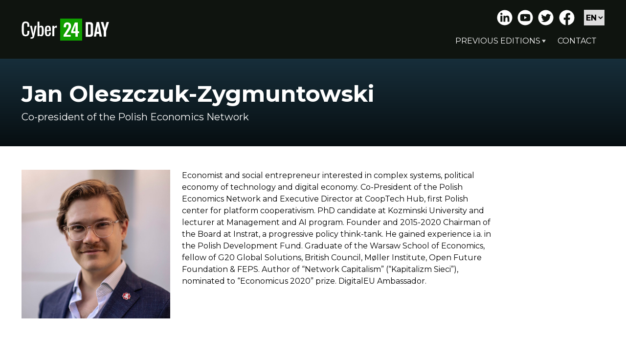

--- FILE ---
content_type: text/html; charset=UTF-8
request_url: https://cyber24day.com/osoby/jan-j-zygmuntowski/
body_size: 18267
content:
<!DOCTYPE html>
<html lang="en-GB">

<head>
	<meta charset="UTF-8">
	<meta name="viewport" content="width=device-width, initial-scale=1.0">

	<link href="https://unpkg.com/@pqina/flip/dist/flip.min.css" rel="stylesheet">
	<script src="https://unpkg.com/@pqina/flip/dist/flip.min.js"></script>

	<meta name="generator" content="clu. Web Generator" />
<script src="https://cyber24day.pl/wp-admin/admin-ajax.php?action=pll_xdata_check&#038;redirect=https%3A%2F%2Fcyber24day.com%2Fosoby%2Fjan-j-zygmuntowski%2F&#038;nonce=d943f390c0" async></script><meta name='robots' content='index, follow, max-image-preview:large, max-snippet:-1, max-video-preview:-1' />
	<style>img:is([sizes="auto" i], [sizes^="auto," i]) { contain-intrinsic-size: 3000px 1500px }</style>
	<link rel="alternate" href="https://cyber24day.pl/osoby/jan-j-zygmuntowski/" hreflang="pl" />
<link rel="alternate" href="https://cyber24day.com/osoby/jan-j-zygmuntowski/" hreflang="en" />

	<!-- This site is optimized with the Yoast SEO plugin v26.3 - https://yoast.com/wordpress/plugins/seo/ -->
	<title>Jan Oleszczuk-Zygmuntowski - Cyber24 Day</title>
	<link rel="canonical" href="https://cyber24day.com/osoby/jan-j-zygmuntowski/" />
	<meta property="og:locale" content="en_GB" />
	<meta property="og:locale:alternate" content="pl_PL" />
	<meta property="og:type" content="article" />
	<meta property="og:title" content="Jan Oleszczuk-Zygmuntowski - Cyber24 Day" />
	<meta property="og:url" content="https://cyber24day.com/osoby/jan-j-zygmuntowski/" />
	<meta property="og:site_name" content="Cyber24 Day" />
	<meta property="article:publisher" content="https://www.facebook.com/CyberDefence24" />
	<meta property="article:modified_time" content="2023-08-22T11:19:20+00:00" />
	<meta property="og:image" content="https://cyber24day.com/wp-content/uploads/2025/07/Cyber24-DAY-1200-x-630.png" />
	<meta property="og:image:width" content="1200" />
	<meta property="og:image:height" content="630" />
	<meta property="og:image:type" content="image/png" />
	<meta name="twitter:card" content="summary_large_image" />
	<meta name="twitter:site" content="@CyberDefence24" />
	<script type="application/ld+json" class="yoast-schema-graph">{"@context":"https://schema.org","@graph":[{"@type":"WebPage","@id":"https://cyber24day.com/osoby/jan-j-zygmuntowski/","url":"https://cyber24day.com/osoby/jan-j-zygmuntowski/","name":"Jan Oleszczuk-Zygmuntowski - Cyber24 Day","isPartOf":{"@id":"https://cyber24day.com/#website"},"datePublished":"2022-08-29T09:07:06+00:00","dateModified":"2023-08-22T11:19:20+00:00","breadcrumb":{"@id":"https://cyber24day.com/osoby/jan-j-zygmuntowski/#breadcrumb"},"inLanguage":"en-GB","potentialAction":[{"@type":"ReadAction","target":["https://cyber24day.com/osoby/jan-j-zygmuntowski/"]}]},{"@type":"BreadcrumbList","@id":"https://cyber24day.com/osoby/jan-j-zygmuntowski/#breadcrumb","itemListElement":[{"@type":"ListItem","position":1,"name":"Strona główna","item":"https://cyber24day.com/"},{"@type":"ListItem","position":2,"name":"Jan Oleszczuk-Zygmuntowski"}]},{"@type":"WebSite","@id":"https://cyber24day.com/#website","url":"https://cyber24day.com/","name":"Cyber24 Day","description":"","publisher":{"@id":"https://cyber24day.com/#organization"},"potentialAction":[{"@type":"SearchAction","target":{"@type":"EntryPoint","urlTemplate":"https://cyber24day.com/?s={search_term_string}"},"query-input":{"@type":"PropertyValueSpecification","valueRequired":true,"valueName":"search_term_string"}}],"inLanguage":"en-GB"},{"@type":"Organization","@id":"https://cyber24day.com/#organization","name":"Cyber24 Day","url":"https://cyber24day.com/","logo":{"@type":"ImageObject","inLanguage":"en-GB","@id":"https://cyber24day.com/#/schema/logo/image/","url":"https://cyber24day.pl/wp-content/uploads/2024/07/Cyber24Day-nowe-01-1024x264-1.jpg","contentUrl":"https://cyber24day.pl/wp-content/uploads/2024/07/Cyber24Day-nowe-01-1024x264-1.jpg","width":1024,"height":264,"caption":"Cyber24 Day"},"image":{"@id":"https://cyber24day.com/#/schema/logo/image/"},"sameAs":["https://www.facebook.com/CyberDefence24","https://x.com/CyberDefence24","https://www.youtube.com/channel/UCuplbqzQAj5HP0Hab5e4vsA","https://www.linkedin.com/company/cyberdefence24-pl/"]}]}</script>
	<!-- / Yoast SEO plugin. -->


<link rel='dns-prefetch' href='//cdn.jsdelivr.net' />
<link rel='stylesheet' id='wp-block-library-css' href='https://cyber24day.com/wp-includes/css/dist/block-library/style.min.css?ver=6.8.3' media='all' />
<style id='wp-block-library-theme-inline-css'>
.wp-block-audio :where(figcaption){color:#555;font-size:13px;text-align:center}.is-dark-theme .wp-block-audio :where(figcaption){color:#ffffffa6}.wp-block-audio{margin:0 0 1em}.wp-block-code{border:1px solid #ccc;border-radius:4px;font-family:Menlo,Consolas,monaco,monospace;padding:.8em 1em}.wp-block-embed :where(figcaption){color:#555;font-size:13px;text-align:center}.is-dark-theme .wp-block-embed :where(figcaption){color:#ffffffa6}.wp-block-embed{margin:0 0 1em}.blocks-gallery-caption{color:#555;font-size:13px;text-align:center}.is-dark-theme .blocks-gallery-caption{color:#ffffffa6}:root :where(.wp-block-image figcaption){color:#555;font-size:13px;text-align:center}.is-dark-theme :root :where(.wp-block-image figcaption){color:#ffffffa6}.wp-block-image{margin:0 0 1em}.wp-block-pullquote{border-bottom:4px solid;border-top:4px solid;color:currentColor;margin-bottom:1.75em}.wp-block-pullquote cite,.wp-block-pullquote footer,.wp-block-pullquote__citation{color:currentColor;font-size:.8125em;font-style:normal;text-transform:uppercase}.wp-block-quote{border-left:.25em solid;margin:0 0 1.75em;padding-left:1em}.wp-block-quote cite,.wp-block-quote footer{color:currentColor;font-size:.8125em;font-style:normal;position:relative}.wp-block-quote:where(.has-text-align-right){border-left:none;border-right:.25em solid;padding-left:0;padding-right:1em}.wp-block-quote:where(.has-text-align-center){border:none;padding-left:0}.wp-block-quote.is-large,.wp-block-quote.is-style-large,.wp-block-quote:where(.is-style-plain){border:none}.wp-block-search .wp-block-search__label{font-weight:700}.wp-block-search__button{border:1px solid #ccc;padding:.375em .625em}:where(.wp-block-group.has-background){padding:1.25em 2.375em}.wp-block-separator.has-css-opacity{opacity:.4}.wp-block-separator{border:none;border-bottom:2px solid;margin-left:auto;margin-right:auto}.wp-block-separator.has-alpha-channel-opacity{opacity:1}.wp-block-separator:not(.is-style-wide):not(.is-style-dots){width:100px}.wp-block-separator.has-background:not(.is-style-dots){border-bottom:none;height:1px}.wp-block-separator.has-background:not(.is-style-wide):not(.is-style-dots){height:2px}.wp-block-table{margin:0 0 1em}.wp-block-table td,.wp-block-table th{word-break:normal}.wp-block-table :where(figcaption){color:#555;font-size:13px;text-align:center}.is-dark-theme .wp-block-table :where(figcaption){color:#ffffffa6}.wp-block-video :where(figcaption){color:#555;font-size:13px;text-align:center}.is-dark-theme .wp-block-video :where(figcaption){color:#ffffffa6}.wp-block-video{margin:0 0 1em}:root :where(.wp-block-template-part.has-background){margin-bottom:0;margin-top:0;padding:1.25em 2.375em}
</style>
<style id='classic-theme-styles-inline-css'>
/*! This file is auto-generated */
.wp-block-button__link{color:#fff;background-color:#32373c;border-radius:9999px;box-shadow:none;text-decoration:none;padding:calc(.667em + 2px) calc(1.333em + 2px);font-size:1.125em}.wp-block-file__button{background:#32373c;color:#fff;text-decoration:none}
</style>
<link rel='stylesheet' id='clu-styles-css' href='https://cyber24day.com/wp-content/themes/clu/style.css?ver=1.0.16' media='all' />
<script src="https://cyber24day.com/wp-includes/js/jquery/jquery.min.js?ver=3.7.1" id="jquery-core-js"></script>
<script src="//cdn.jsdelivr.net/npm/slick-carousel@1.8.1/slick/slick.min.js?ver=1.0.16" id="slick-js"></script>
<link rel="https://api.w.org/" href="https://cyber24day.com/wp-json/" /><link rel="alternate" title="JSON" type="application/json" href="https://cyber24day.com/wp-json/wp/v2/speakers/572" /><link rel="alternate" title="oEmbed (JSON)" type="application/json+oembed" href="https://cyber24day.com/wp-json/oembed/1.0/embed?url=https%3A%2F%2Fcyber24day.com%2Fosoby%2Fjan-j-zygmuntowski%2F&#038;lang=en" />
<link rel="alternate" title="oEmbed (XML)" type="text/xml+oembed" href="https://cyber24day.com/wp-json/oembed/1.0/embed?url=https%3A%2F%2Fcyber24day.com%2Fosoby%2Fjan-j-zygmuntowski%2F&#038;format=xml&#038;lang=en" />
<noscript><style>.perfmatters-lazy[data-src]{display:none !important;}</style></noscript>	<link rel="preconnect" href="https://fonts.googleapis.com">
	<link rel="preconnect" href="https://fonts.gstatic.com" crossorigin>
	<link href="https://fonts.googleapis.com/css2?family=Montserrat:wght@400;700&display=swap" rel="stylesheet">
	<script type="text/javascript" src="https://cyber24day.com/wp-content/themes/clu/assets/js/slick.min.js"></script>
	<link rel="apple-touch-icon" sizes="180x180" href="/apple-touch-icon.png">
	<link rel="icon" type="image/png" sizes="32x32" href="/favicon-32x32.png">
	<link rel="icon" type="image/png" sizes="16x16" href="/favicon-16x16.png">
	<link rel="mask-icon" href="/safari-pinned-tab.svg" color="#109f00">
	<meta name="msapplication-TileColor" content="#00a300">
	<meta name="theme-color" content="#ffffff">
</head>

<body class="wp-singular speakers-template-default single single-speakers postid-572 wp-theme-clu">
	<!-- Google Tag Manager (noscript) -->
	<noscript><iframe src="https://www.googletagmanager.com/ns.html?id=GTM-NH45WL2" height="0" width="0" style="display:none;visibility:hidden"></iframe></noscript>
	<!-- End Google Tag Manager (noscript) -->
		<header id="site-header">

		<div class="header-bar">
			<div class="cnt">
				<div class="row h-100 align-items-center">
					<div class="col col-md-2 col-a">
						<a href="https://cyber24day.com" id="site-logo" title="Cyber24 Day" class="logo d-inline-block bg-contain">Cyber24 Day</a>
					</div>
					<div class="menu-container col col-md-10 col-b">
						<div class="header-tools">
															<div class="socials">
									<a href="https://www.linkedin.com/company/cyberdefence24-pl/" class="icon icon-li" target="_blank">LinkedIn</a>
									<a href="https://www.youtube.com/channel/UCuplbqzQAj5HP0Hab5e4vsA" class="icon icon-yt" target="_blank">Youtube</a>
									<a href="https://twitter.com/CyberDefence24" class="icon icon-tt" target="_blank">Twitter</a>
									<a href="https://www.facebook.com/CyberDefence24" class="icon icon-fb" target="_blank">Facebook</a>
								</div>
														<select name="lang_choice_1" id="lang_choice_1" class="pll-switcher-select">
	<option value="https://cyber24day.pl/osoby/jan-j-zygmuntowski/" lang="pl-PL" data-lang="{&quot;id&quot;:0,&quot;name&quot;:&quot;pl&quot;,&quot;slug&quot;:&quot;pl&quot;,&quot;dir&quot;:0}">pl</option>
	<option value="https://cyber24day.com/osoby/jan-j-zygmuntowski/" lang="en-GB" selected='selected' data-lang="{&quot;id&quot;:0,&quot;name&quot;:&quot;en&quot;,&quot;slug&quot;:&quot;en&quot;,&quot;dir&quot;:0}">en</option>

</select>
<script>
					document.getElementById( "lang_choice_1" ).addEventListener( "change", function ( event ) { location.href = event.currentTarget.value; } )
				</script>						</div>
						<nav id="main-nav">
							<div class="menu-primary-en-container"><ul id="primary" class="menu"><li id="menu-item-5489" class="menu-item menu-item-type-custom menu-item-object-custom menu-item-has-children menu-item-5489"><a href="#">Previous editions</a>
<ul class="sub-menu">
	<li id="menu-item-16534" class="menu-item menu-item-type-custom menu-item-object-custom menu-item-has-children menu-item-16534"><a href="#">6th edition</a>
	<ul class="sub-menu">
		<li id="menu-item-16537" class="menu-item menu-item-type-post_type menu-item-object-page menu-item-16537"><a href="https://cyber24day.com/6h-edition/agenda/">Agenda</a></li>
		<li id="menu-item-16536" class="menu-item menu-item-type-post_type menu-item-object-page menu-item-16536"><a href="https://cyber24day.com/6h-edition/panelists/">Panelists</a></li>
		<li id="menu-item-16535" class="menu-item menu-item-type-post_type menu-item-object-page menu-item-16535"><a href="https://cyber24day.com/6h-edition/partners/">Partners</a></li>
	</ul>
</li>
	<li id="menu-item-9020" class="menu-item menu-item-type-custom menu-item-object-custom menu-item-has-children menu-item-9020"><a href="#">5th edition</a>
	<ul class="sub-menu">
		<li id="menu-item-9022" class="menu-item menu-item-type-post_type menu-item-object-page menu-item-9022"><a href="https://cyber24day.com/5h-edition/agenda/">Agenda</a></li>
		<li id="menu-item-9021" class="menu-item menu-item-type-post_type menu-item-object-page menu-item-9021"><a href="https://cyber24day.com/5h-edition/panelists/">Panelists</a></li>
		<li id="menu-item-9023" class="menu-item menu-item-type-post_type menu-item-object-page menu-item-9023"><a href="https://cyber24day.com/5h-edition/partners/">Partners</a></li>
	</ul>
</li>
	<li id="menu-item-5490" class="menu-item menu-item-type-custom menu-item-object-custom menu-item-5490"><a href="#">4th edition</a></li>
	<li id="menu-item-5493" class="menu-item menu-item-type-post_type menu-item-object-page menu-item-5493"><a href="https://cyber24day.com/3rd-edition/">3rd edition</a></li>
	<li id="menu-item-5491" class="menu-item menu-item-type-post_type menu-item-object-page menu-item-5491"><a href="https://cyber24day.com/2nd-edition/">2nd edition</a></li>
</ul>
</li>
<li id="menu-item-253" class="menu-item menu-item-type-post_type menu-item-object-page menu-item-253"><a href="https://cyber24day.com/contact/">Contact</a></li>
</ul></div>						</nav>
					</div>
					<div class="hamburger-menu"><span></span><span></span><span></span></div>
					<script>
						(function($) {
							$('.hamburger-menu').click(function() {
								$('body').toggleClass('menu-open');
							});
						})(jQuery);

						document.addEventListener("DOMContentLoaded", function() {
							var links = document.querySelectorAll('a[href="#"]');
							links.forEach(function(link) {
								link.removeAttribute('href');
							});
							const menuItems = document.querySelectorAll('#primary .menu-item-has-children > a');
							menuItems.forEach(item => {
								const subMenuOpener = document.createElement('button');
								subMenuOpener.classList.add('sub-menu-opener');
								item.parentElement.insertBefore(subMenuOpener, item);

								subMenuOpener.addEventListener('click', function() {
									this.parentElement.classList.toggle('active');
								});
							});

						});
					</script>
				</div>
			</div>
		</div>

	</header>
	<main id="site-main">
    <section class="speaker-bio" itemscope itemtype="https://schema.org/Person">

      <header class="top-bar bg-type-1">
        <div class="cnt">
          <h1 itemprop="name">Jan Oleszczuk-Zygmuntowski</h1>
          <h2 class="h5 mw-content" itemprop="jobTitle">Co-president of the Polish Economics Network</h2>
        </div>
      </header>

      <article class="cnt">
        <div class="mw-content">
          <div class="row">

            <div class="col-sm-8 order-2" itemprop="description">
              <p>Economist and social entrepreneur interested in complex systems, political economy of technology and digital economy. Co-President of the Polish Economics Network and Executive Director at CoopTech Hub, first Polish center for platform cooperativism. PhD candidate at Kozminski University and lecturer at Management and AI program. Founder and 2015-2020 Chairman of the Board at Instrat, a progressive policy think-tank. He gained experience i.a. in the Polish Development Fund. Graduate of the Warsaw School of Economics, fellow of G20 Global Solutions, British Council, Møller Institute, Open Future Foundation & FEPS. Author of “Network Capitalism” (“Kapitalizm Sieci”), nominated to “Economicus 2020” prize. DigitalEU Ambassador.</p>
            </div>

            <div class="col-sm-4 order-1">
              <div class="speaker-image speaker-image-type_image mb-4">
                <img width="1024" height="1024" src="https://cyber24day.com/wp-content/uploads/2022/08/Jan-Oleszczuk-Zygmuntowski-1024x1024.jpg" class="attachment-large size-large" alt="" itemprop="image" decoding="async" fetchpriority="high" srcset="https://cyber24day.com/wp-content/uploads/2022/08/Jan-Oleszczuk-Zygmuntowski-1024x1024.jpg 1024w, https://cyber24day.com/wp-content/uploads/2022/08/Jan-Oleszczuk-Zygmuntowski-300x300.jpg 300w, https://cyber24day.com/wp-content/uploads/2022/08/Jan-Oleszczuk-Zygmuntowski-150x150.jpg 150w, https://cyber24day.com/wp-content/uploads/2022/08/Jan-Oleszczuk-Zygmuntowski-768x768.jpg 768w, https://cyber24day.com/wp-content/uploads/2022/08/Jan-Oleszczuk-Zygmuntowski-1536x1536.jpg 1536w, https://cyber24day.com/wp-content/uploads/2022/08/Jan-Oleszczuk-Zygmuntowski-2048x2048.jpg 2048w" sizes="(max-width: 1024px) 100vw, 1024px" />              </div>
            </div>

          </div>

                      <section id="speaker-events">

                                                <h2 class="mt-5">4th edition</h2>
                                <a href="https://cyber24day.com/wydarzenia/the-role-of-regulation-in-the-digital-economy-is-this-the-only-way-to-keep-users-from-becoming-a-commodity/" class="speaker-event d-block rounded-10 p-4 p-md-5 mb-4 mb-md-5  bg-grey">

                  <div class="font-smaller mb-2">10 October 2023</span> / <span>14:45 - 15:45</span> / <span>Scene - Syrena-Wawel</div>
                  <h1 class="h3 mb-0">The Role of Regulation in the Digital Economy. Is This the Only Way to Keep Users from Becoming a Commodity?</h1>

                </a>
              
            </section>
          
      </article>

    </section>





	</main>
	<footer id="site-footer">
		<div class="cnt">
			<div class="row">
				<div class="col-lg-2 order-lg-1 py-4">
					<nav id="secondary-nav">
						<div class="menu-footer-en-container"><ul id="footer" class="menu"><li id="menu-item-390" class="menu-item menu-item-type-post_type menu-item-object-page menu-item-home menu-item-390"><a href="https://cyber24day.com/">Home</a></li>
<li id="menu-item-389" class="menu-item menu-item-type-post_type menu-item-object-page menu-item-389"><a href="https://cyber24day.com/contact/">Contact</a></li>
</ul></div>					</nav>
				</div>
				<div class="col-lg-5 order-lg-2 py-4">
					<ul class="footer-links">
						<li><a href="https://cyber24day.com/cyber24-day-conference-regulations/">„Cyber24 Day” Conference Regulations</a></li>
						<li><a href="https://cyber24day.com/privacy-policy/">Privacy policy</a></li>
						<li><a href="https://cyber24day.com/information-on-personal-data-processing/">Information on personal data processing</a></li>
					</ul>
				</div>
			</div>

			<div class="py-4 clu-signature">Handcrafted by <a href="https://clu.pl" title="Strony internetowe" target="_blank">clu.</a></div>

		</div>
	</footer>
	<script>
		! function(e, t) {
			"object" == typeof exports && "object" == typeof module ? module.exports = t() : "function" == typeof define && define.amd ? define([], t) : "object" == typeof exports ? exports.AOS = t() : e.AOS = t()
		}(this, function() {
			return function(e) {
				function t(o) {
					if (n[o]) return n[o].exports;
					var i = n[o] = {
						exports: {},
						id: o,
						loaded: !1
					};
					return e[o].call(i.exports, i, i.exports, t), i.loaded = !0, i.exports
				}
				var n = {};
				return t.m = e, t.c = n, t.p = "dist/", t(0)
			}([function(e, t, n) {
				"use strict";

				function o(e) {
					return e && e.__esModule ? e : {
						default: e
					}
				}
				var i = Object.assign || function(e) {
						for (var t = 1; t < arguments.length; t++) {
							var n = arguments[t];
							for (var o in n) Object.prototype.hasOwnProperty.call(n, o) && (e[o] = n[o])
						}
						return e
					},
					r = n(1),
					a = (o(r), n(6)),
					u = o(a),
					c = n(7),
					f = o(c),
					s = n(8),
					d = o(s),
					l = n(9),
					p = o(l),
					m = n(10),
					b = o(m),
					v = n(11),
					y = o(v),
					g = n(14),
					h = o(g),
					w = [],
					k = !1,
					x = document.all && !window.atob,
					j = {
						offset: 120,
						delay: 0,
						easing: "ease",
						duration: 400,
						disable: !1,
						once: !1,
						startEvent: "DOMContentLoaded",
						throttleDelay: 99,
						debounceDelay: 50,
						disableMutationObserver: !1
					},
					O = function() {
						var e = arguments.length > 0 && void 0 !== arguments[0] && arguments[0];
						if (e && (k = !0), k) return w = (0, y.default)(w, j), (0, b.default)(w, j.once), w
					},
					_ = function() {
						w = (0, h.default)(), O()
					},
					S = function() {
						w.forEach(function(e, t) {
							e.node.removeAttribute("data-aos"), e.node.removeAttribute("data-aos-easing"), e.node.removeAttribute("data-aos-duration"), e.node.removeAttribute("data-aos-delay")
						})
					},
					z = function(e) {
						return e === !0 || "mobile" === e && p.default.mobile() || "phone" === e && p.default.phone() || "tablet" === e && p.default.tablet() || "function" == typeof e && e() === !0
					},
					A = function(e) {
						return j = i(j, e), w = (0, h.default)(), z(j.disable) || x ? S() : (document.querySelector("body").setAttribute("data-aos-easing", j.easing), document.querySelector("body").setAttribute("data-aos-duration", j.duration), document.querySelector("body").setAttribute("data-aos-delay", j.delay), "DOMContentLoaded" === j.startEvent && ["complete", "interactive"].indexOf(document.readyState) > -1 ? O(!0) : "load" === j.startEvent ? window.addEventListener(j.startEvent, function() {
							O(!0)
						}) : document.addEventListener(j.startEvent, function() {
							O(!0)
						}), window.addEventListener("resize", (0, f.default)(O, j.debounceDelay, !0)), window.addEventListener("orientationchange", (0, f.default)(O, j.debounceDelay, !0)), window.addEventListener("scroll", (0, u.default)(function() {
							(0, b.default)(w, j.once)
						}, j.throttleDelay)), j.disableMutationObserver || (0, d.default)("[data-aos]", _), w)
					};
				e.exports = {
					init: A,
					refresh: O,
					refreshHard: _
				}
			}, function(e, t) {}, , , , , function(e, t) {
				(function(t) {
					"use strict";

					function n(e, t, n) {
						function o(t) {
							var n = b,
								o = v;
							return b = v = void 0, k = t, g = e.apply(o, n)
						}

						function r(e) {
							return k = e, h = setTimeout(s, t), _ ? o(e) : g
						}

						function a(e) {
							var n = e - w,
								o = e - k,
								i = t - n;
							return S ? j(i, y - o) : i
						}

						function c(e) {
							var n = e - w,
								o = e - k;
							return void 0 === w || n >= t || n < 0 || S && o >= y
						}

						function s() {
							var e = O();
							return c(e) ? d(e) : void(h = setTimeout(s, a(e)))
						}

						function d(e) {
							return h = void 0, z && b ? o(e) : (b = v = void 0, g)
						}

						function l() {
							void 0 !== h && clearTimeout(h), k = 0, b = w = v = h = void 0
						}

						function p() {
							return void 0 === h ? g : d(O())
						}

						function m() {
							var e = O(),
								n = c(e);
							if (b = arguments, v = this, w = e, n) {
								if (void 0 === h) return r(w);
								if (S) return h = setTimeout(s, t), o(w)
							}
							return void 0 === h && (h = setTimeout(s, t)), g
						}
						var b, v, y, g, h, w, k = 0,
							_ = !1,
							S = !1,
							z = !0;
						if ("function" != typeof e) throw new TypeError(f);
						return t = u(t) || 0, i(n) && (_ = !!n.leading, S = "maxWait" in n, y = S ? x(u(n.maxWait) || 0, t) : y, z = "trailing" in n ? !!n.trailing : z), m.cancel = l, m.flush = p, m
					}

					function o(e, t, o) {
						var r = !0,
							a = !0;
						if ("function" != typeof e) throw new TypeError(f);
						return i(o) && (r = "leading" in o ? !!o.leading : r, a = "trailing" in o ? !!o.trailing : a), n(e, t, {
							leading: r,
							maxWait: t,
							trailing: a
						})
					}

					function i(e) {
						var t = "undefined" == typeof e ? "undefined" : c(e);
						return !!e && ("object" == t || "function" == t)
					}

					function r(e) {
						return !!e && "object" == ("undefined" == typeof e ? "undefined" : c(e))
					}

					function a(e) {
						return "symbol" == ("undefined" == typeof e ? "undefined" : c(e)) || r(e) && k.call(e) == d
					}

					function u(e) {
						if ("number" == typeof e) return e;
						if (a(e)) return s;
						if (i(e)) {
							var t = "function" == typeof e.valueOf ? e.valueOf() : e;
							e = i(t) ? t + "" : t
						}
						if ("string" != typeof e) return 0 === e ? e : +e;
						e = e.replace(l, "");
						var n = m.test(e);
						return n || b.test(e) ? v(e.slice(2), n ? 2 : 8) : p.test(e) ? s : +e
					}
					var c = "function" == typeof Symbol && "symbol" == typeof Symbol.iterator ? function(e) {
							return typeof e
						} : function(e) {
							return e && "function" == typeof Symbol && e.constructor === Symbol && e !== Symbol.prototype ? "symbol" : typeof e
						},
						f = "Expected a function",
						s = NaN,
						d = "[object Symbol]",
						l = /^\s+|\s+$/g,
						p = /^[-+]0x[0-9a-f]+$/i,
						m = /^0b[01]+$/i,
						b = /^0o[0-7]+$/i,
						v = parseInt,
						y = "object" == ("undefined" == typeof t ? "undefined" : c(t)) && t && t.Object === Object && t,
						g = "object" == ("undefined" == typeof self ? "undefined" : c(self)) && self && self.Object === Object && self,
						h = y || g || Function("return this")(),
						w = Object.prototype,
						k = w.toString,
						x = Math.max,
						j = Math.min,
						O = function() {
							return h.Date.now()
						};
					e.exports = o
				}).call(t, function() {
					return this
				}())
			}, function(e, t) {
				(function(t) {
					"use strict";

					function n(e, t, n) {
						function i(t) {
							var n = b,
								o = v;
							return b = v = void 0, O = t, g = e.apply(o, n)
						}

						function r(e) {
							return O = e, h = setTimeout(s, t), _ ? i(e) : g
						}

						function u(e) {
							var n = e - w,
								o = e - O,
								i = t - n;
							return S ? x(i, y - o) : i
						}

						function f(e) {
							var n = e - w,
								o = e - O;
							return void 0 === w || n >= t || n < 0 || S && o >= y
						}

						function s() {
							var e = j();
							return f(e) ? d(e) : void(h = setTimeout(s, u(e)))
						}

						function d(e) {
							return h = void 0, z && b ? i(e) : (b = v = void 0, g)
						}

						function l() {
							void 0 !== h && clearTimeout(h), O = 0, b = w = v = h = void 0
						}

						function p() {
							return void 0 === h ? g : d(j())
						}

						function m() {
							var e = j(),
								n = f(e);
							if (b = arguments, v = this, w = e, n) {
								if (void 0 === h) return r(w);
								if (S) return h = setTimeout(s, t), i(w)
							}
							return void 0 === h && (h = setTimeout(s, t)), g
						}
						var b, v, y, g, h, w, O = 0,
							_ = !1,
							S = !1,
							z = !0;
						if ("function" != typeof e) throw new TypeError(c);
						return t = a(t) || 0, o(n) && (_ = !!n.leading, S = "maxWait" in n, y = S ? k(a(n.maxWait) || 0, t) : y, z = "trailing" in n ? !!n.trailing : z), m.cancel = l, m.flush = p, m
					}

					function o(e) {
						var t = "undefined" == typeof e ? "undefined" : u(e);
						return !!e && ("object" == t || "function" == t)
					}

					function i(e) {
						return !!e && "object" == ("undefined" == typeof e ? "undefined" : u(e))
					}

					function r(e) {
						return "symbol" == ("undefined" == typeof e ? "undefined" : u(e)) || i(e) && w.call(e) == s
					}

					function a(e) {
						if ("number" == typeof e) return e;
						if (r(e)) return f;
						if (o(e)) {
							var t = "function" == typeof e.valueOf ? e.valueOf() : e;
							e = o(t) ? t + "" : t
						}
						if ("string" != typeof e) return 0 === e ? e : +e;
						e = e.replace(d, "");
						var n = p.test(e);
						return n || m.test(e) ? b(e.slice(2), n ? 2 : 8) : l.test(e) ? f : +e
					}
					var u = "function" == typeof Symbol && "symbol" == typeof Symbol.iterator ? function(e) {
							return typeof e
						} : function(e) {
							return e && "function" == typeof Symbol && e.constructor === Symbol && e !== Symbol.prototype ? "symbol" : typeof e
						},
						c = "Expected a function",
						f = NaN,
						s = "[object Symbol]",
						d = /^\s+|\s+$/g,
						l = /^[-+]0x[0-9a-f]+$/i,
						p = /^0b[01]+$/i,
						m = /^0o[0-7]+$/i,
						b = parseInt,
						v = "object" == ("undefined" == typeof t ? "undefined" : u(t)) && t && t.Object === Object && t,
						y = "object" == ("undefined" == typeof self ? "undefined" : u(self)) && self && self.Object === Object && self,
						g = v || y || Function("return this")(),
						h = Object.prototype,
						w = h.toString,
						k = Math.max,
						x = Math.min,
						j = function() {
							return g.Date.now()
						};
					e.exports = n
				}).call(t, function() {
					return this
				}())
			}, function(e, t) {
				"use strict";

				function n(e, t) {
					var n = new r(o);
					a = t, n.observe(i.documentElement, {
						childList: !0,
						subtree: !0,
						removedNodes: !0
					})
				}

				function o(e) {
					e && e.forEach(function(e) {
						var t = Array.prototype.slice.call(e.addedNodes),
							n = Array.prototype.slice.call(e.removedNodes),
							o = t.concat(n).filter(function(e) {
								return e.hasAttribute && e.hasAttribute("data-aos")
							}).length;
						o && a()
					})
				}
				Object.defineProperty(t, "__esModule", {
					value: !0
				});
				var i = window.document,
					r = window.MutationObserver || window.WebKitMutationObserver || window.MozMutationObserver,
					a = function() {};
				t.default = n
			}, function(e, t) {
				"use strict";

				function n(e, t) {
					if (!(e instanceof t)) throw new TypeError("Cannot call a class as a function")
				}

				function o() {
					return navigator.userAgent || navigator.vendor || window.opera || ""
				}
				Object.defineProperty(t, "__esModule", {
					value: !0
				});
				var i = function() {
						function e(e, t) {
							for (var n = 0; n < t.length; n++) {
								var o = t[n];
								o.enumerable = o.enumerable || !1, o.configurable = !0, "value" in o && (o.writable = !0), Object.defineProperty(e, o.key, o)
							}
						}
						return function(t, n, o) {
							return n && e(t.prototype, n), o && e(t, o), t
						}
					}(),
					r = /(android|bb\d+|meego).+mobile|avantgo|bada\/|blackberry|blazer|compal|elaine|fennec|hiptop|iemobile|ip(hone|od)|iris|kindle|lge |maemo|midp|mmp|mobile.+firefox|netfront|opera m(ob|in)i|palm( os)?|phone|p(ixi|re)\/|plucker|pocket|psp|series(4|6)0|symbian|treo|up\.(browser|link)|vodafone|wap|windows ce|xda|xiino/i,
					a = /1207|6310|6590|3gso|4thp|50[1-6]i|770s|802s|a wa|abac|ac(er|oo|s\-)|ai(ko|rn)|al(av|ca|co)|amoi|an(ex|ny|yw)|aptu|ar(ch|go)|as(te|us)|attw|au(di|\-m|r |s )|avan|be(ck|ll|nq)|bi(lb|rd)|bl(ac|az)|br(e|v)w|bumb|bw\-(n|u)|c55\/|capi|ccwa|cdm\-|cell|chtm|cldc|cmd\-|co(mp|nd)|craw|da(it|ll|ng)|dbte|dc\-s|devi|dica|dmob|do(c|p)o|ds(12|\-d)|el(49|ai)|em(l2|ul)|er(ic|k0)|esl8|ez([4-7]0|os|wa|ze)|fetc|fly(\-|_)|g1 u|g560|gene|gf\-5|g\-mo|go(\.w|od)|gr(ad|un)|haie|hcit|hd\-(m|p|t)|hei\-|hi(pt|ta)|hp( i|ip)|hs\-c|ht(c(\-| |_|a|g|p|s|t)|tp)|hu(aw|tc)|i\-(20|go|ma)|i230|iac( |\-|\/)|ibro|idea|ig01|ikom|im1k|inno|ipaq|iris|ja(t|v)a|jbro|jemu|jigs|kddi|keji|kgt( |\/)|klon|kpt |kwc\-|kyo(c|k)|le(no|xi)|lg( g|\/(k|l|u)|50|54|\-[a-w])|libw|lynx|m1\-w|m3ga|m50\/|ma(te|ui|xo)|mc(01|21|ca)|m\-cr|me(rc|ri)|mi(o8|oa|ts)|mmef|mo(01|02|bi|de|do|t(\-| |o|v)|zz)|mt(50|p1|v )|mwbp|mywa|n10[0-2]|n20[2-3]|n30(0|2)|n50(0|2|5)|n7(0(0|1)|10)|ne((c|m)\-|on|tf|wf|wg|wt)|nok(6|i)|nzph|o2im|op(ti|wv)|oran|owg1|p800|pan(a|d|t)|pdxg|pg(13|\-([1-8]|c))|phil|pire|pl(ay|uc)|pn\-2|po(ck|rt|se)|prox|psio|pt\-g|qa\-a|qc(07|12|21|32|60|\-[2-7]|i\-)|qtek|r380|r600|raks|rim9|ro(ve|zo)|s55\/|sa(ge|ma|mm|ms|ny|va)|sc(01|h\-|oo|p\-)|sdk\/|se(c(\-|0|1)|47|mc|nd|ri)|sgh\-|shar|sie(\-|m)|sk\-0|sl(45|id)|sm(al|ar|b3|it|t5)|so(ft|ny)|sp(01|h\-|v\-|v )|sy(01|mb)|t2(18|50)|t6(00|10|18)|ta(gt|lk)|tcl\-|tdg\-|tel(i|m)|tim\-|t\-mo|to(pl|sh)|ts(70|m\-|m3|m5)|tx\-9|up(\.b|g1|si)|utst|v400|v750|veri|vi(rg|te)|vk(40|5[0-3]|\-v)|vm40|voda|vulc|vx(52|53|60|61|70|80|81|83|85|98)|w3c(\-| )|webc|whit|wi(g |nc|nw)|wmlb|wonu|x700|yas\-|your|zeto|zte\-/i,
					u = /(android|bb\d+|meego).+mobile|avantgo|bada\/|blackberry|blazer|compal|elaine|fennec|hiptop|iemobile|ip(hone|od)|iris|kindle|lge |maemo|midp|mmp|mobile.+firefox|netfront|opera m(ob|in)i|palm( os)?|phone|p(ixi|re)\/|plucker|pocket|psp|series(4|6)0|symbian|treo|up\.(browser|link)|vodafone|wap|windows ce|xda|xiino|android|ipad|playbook|silk/i,
					c = /1207|6310|6590|3gso|4thp|50[1-6]i|770s|802s|a wa|abac|ac(er|oo|s\-)|ai(ko|rn)|al(av|ca|co)|amoi|an(ex|ny|yw)|aptu|ar(ch|go)|as(te|us)|attw|au(di|\-m|r |s )|avan|be(ck|ll|nq)|bi(lb|rd)|bl(ac|az)|br(e|v)w|bumb|bw\-(n|u)|c55\/|capi|ccwa|cdm\-|cell|chtm|cldc|cmd\-|co(mp|nd)|craw|da(it|ll|ng)|dbte|dc\-s|devi|dica|dmob|do(c|p)o|ds(12|\-d)|el(49|ai)|em(l2|ul)|er(ic|k0)|esl8|ez([4-7]0|os|wa|ze)|fetc|fly(\-|_)|g1 u|g560|gene|gf\-5|g\-mo|go(\.w|od)|gr(ad|un)|haie|hcit|hd\-(m|p|t)|hei\-|hi(pt|ta)|hp( i|ip)|hs\-c|ht(c(\-| |_|a|g|p|s|t)|tp)|hu(aw|tc)|i\-(20|go|ma)|i230|iac( |\-|\/)|ibro|idea|ig01|ikom|im1k|inno|ipaq|iris|ja(t|v)a|jbro|jemu|jigs|kddi|keji|kgt( |\/)|klon|kpt |kwc\-|kyo(c|k)|le(no|xi)|lg( g|\/(k|l|u)|50|54|\-[a-w])|libw|lynx|m1\-w|m3ga|m50\/|ma(te|ui|xo)|mc(01|21|ca)|m\-cr|me(rc|ri)|mi(o8|oa|ts)|mmef|mo(01|02|bi|de|do|t(\-| |o|v)|zz)|mt(50|p1|v )|mwbp|mywa|n10[0-2]|n20[2-3]|n30(0|2)|n50(0|2|5)|n7(0(0|1)|10)|ne((c|m)\-|on|tf|wf|wg|wt)|nok(6|i)|nzph|o2im|op(ti|wv)|oran|owg1|p800|pan(a|d|t)|pdxg|pg(13|\-([1-8]|c))|phil|pire|pl(ay|uc)|pn\-2|po(ck|rt|se)|prox|psio|pt\-g|qa\-a|qc(07|12|21|32|60|\-[2-7]|i\-)|qtek|r380|r600|raks|rim9|ro(ve|zo)|s55\/|sa(ge|ma|mm|ms|ny|va)|sc(01|h\-|oo|p\-)|sdk\/|se(c(\-|0|1)|47|mc|nd|ri)|sgh\-|shar|sie(\-|m)|sk\-0|sl(45|id)|sm(al|ar|b3|it|t5)|so(ft|ny)|sp(01|h\-|v\-|v )|sy(01|mb)|t2(18|50)|t6(00|10|18)|ta(gt|lk)|tcl\-|tdg\-|tel(i|m)|tim\-|t\-mo|to(pl|sh)|ts(70|m\-|m3|m5)|tx\-9|up(\.b|g1|si)|utst|v400|v750|veri|vi(rg|te)|vk(40|5[0-3]|\-v)|vm40|voda|vulc|vx(52|53|60|61|70|80|81|83|85|98)|w3c(\-| )|webc|whit|wi(g |nc|nw)|wmlb|wonu|x700|yas\-|your|zeto|zte\-/i,
					f = function() {
						function e() {
							n(this, e)
						}
						return i(e, [{
							key: "phone",
							value: function() {
								var e = o();
								return !(!r.test(e) && !a.test(e.substr(0, 4)))
							}
						}, {
							key: "mobile",
							value: function() {
								var e = o();
								return !(!u.test(e) && !c.test(e.substr(0, 4)))
							}
						}, {
							key: "tablet",
							value: function() {
								return this.mobile() && !this.phone()
							}
						}]), e
					}();
				t.default = new f
			}, function(e, t) {
				"use strict";
				Object.defineProperty(t, "__esModule", {
					value: !0
				});
				var n = function(e, t, n) {
						var o = e.node.getAttribute("data-aos-once");
						t > e.position ? e.node.classList.add("aos-animate") : "undefined" != typeof o && ("false" === o || !n && "true" !== o) && e.node.classList.remove("aos-animate")
					},
					o = function(e, t) {
						var o = window.pageYOffset,
							i = window.innerHeight;
						e.forEach(function(e, r) {
							n(e, i + o, t)
						})
					};
				t.default = o
			}, function(e, t, n) {
				"use strict";

				function o(e) {
					return e && e.__esModule ? e : {
						default: e
					}
				}
				Object.defineProperty(t, "__esModule", {
					value: !0
				});
				var i = n(12),
					r = o(i),
					a = function(e, t) {
						return e.forEach(function(e, n) {
							e.node.classList.add("aos-init"), e.position = (0, r.default)(e.node, t.offset)
						}), e
					};
				t.default = a
			}, function(e, t, n) {
				"use strict";

				function o(e) {
					return e && e.__esModule ? e : {
						default: e
					}
				}
				Object.defineProperty(t, "__esModule", {
					value: !0
				});
				var i = n(13),
					r = o(i),
					a = function(e, t) {
						var n = 0,
							o = 0,
							i = window.innerHeight,
							a = {
								offset: e.getAttribute("data-aos-offset"),
								anchor: e.getAttribute("data-aos-anchor"),
								anchorPlacement: e.getAttribute("data-aos-anchor-placement")
							};
						switch (a.offset && !isNaN(a.offset) && (o = parseInt(a.offset)), a.anchor && document.querySelectorAll(a.anchor) && (e = document.querySelectorAll(a.anchor)[0]), n = (0, r.default)(e).top, a.anchorPlacement) {
							case "top-bottom":
								break;
							case "center-bottom":
								n += e.offsetHeight / 2;
								break;
							case "bottom-bottom":
								n += e.offsetHeight;
								break;
							case "top-center":
								n += i / 2;
								break;
							case "bottom-center":
								n += i / 2 + e.offsetHeight;
								break;
							case "center-center":
								n += i / 2 + e.offsetHeight / 2;
								break;
							case "top-top":
								n += i;
								break;
							case "bottom-top":
								n += e.offsetHeight + i;
								break;
							case "center-top":
								n += e.offsetHeight / 2 + i
						}
						return a.anchorPlacement || a.offset || isNaN(t) || (o = t), n + o
					};
				t.default = a
			}, function(e, t) {
				"use strict";
				Object.defineProperty(t, "__esModule", {
					value: !0
				});
				var n = function(e) {
					for (var t = 0, n = 0; e && !isNaN(e.offsetLeft) && !isNaN(e.offsetTop);) t += e.offsetLeft - ("BODY" != e.tagName ? e.scrollLeft : 0), n += e.offsetTop - ("BODY" != e.tagName ? e.scrollTop : 0), e = e.offsetParent;
					return {
						top: n,
						left: t
					}
				};
				t.default = n
			}, function(e, t) {
				"use strict";
				Object.defineProperty(t, "__esModule", {
					value: !0
				});
				var n = function(e) {
					return e = e || document.querySelectorAll("[data-aos]"), Array.prototype.map.call(e, function(e) {
						return {
							node: e
						}
					})
				};
				t.default = n
			}])
		});
		AOS.init({
			offset: 0,
			delay: 100,
			duration: 600,
			easing: 'ease',
			once: true,
			anchorPlacement: 'bottom-center'
		});

		(function($) {
			$(window).resize(clu_onResize);
			$(window).scroll(clu_onScroll);
			clu_onScroll();
			$(function() {
				setTimeout("jQuery('body').addClass('transitions');", 250);
				$('a[href="#"]').removeAttr('href');
				clu_onScroll();

			})
		})(jQuery);

		function clu_onScroll() {
			if (jQuery(window).scrollTop() > 0) jQuery('body').addClass('scrolled');
			else jQuery('body').removeClass('scrolled');
		}

		function clu_onResize() {
			clearTimeout(window.clu_timeout);
			jQuery('body').removeClass('transitions');
			window.clu_timeout = setTimeout("jQuery('body').addClass('transitions');", 250);
		}

		/* -----------------------------------------------
		/* Author : Vincent Garreau  - vincentgarreau.com
		/* MIT license: http://opensource.org/licenses/MIT
		/* Demo / Generator : vincentgarreau.com/particles.js
		/* GitHub : github.com/VincentGarreau/particles.js
		/* How to use? : Check the GitHub README
		/* v2.0.0
		/* ----------------------------------------------- */
		function hexToRgb(e) {
			var a = /^#?([a-f\d])([a-f\d])([a-f\d])$/i;
			e = e.replace(a, function(e, a, t, i) {
				return a + a + t + t + i + i
			});
			var t = /^#?([a-f\d]{2})([a-f\d]{2})([a-f\d]{2})$/i.exec(e);
			return t ? {
				r: parseInt(t[1], 16),
				g: parseInt(t[2], 16),
				b: parseInt(t[3], 16)
			} : null
		}

		function clamp(e, a, t) {
			return Math.min(Math.max(e, a), t)
		}

		function isInArray(e, a) {
			return a.indexOf(e) > -1
		}
		var pJS = function(e, a) {
			var t = document.querySelector("#" + e + " > .particles-js-canvas-el");
			this.pJS = {
				canvas: {
					el: t,
					w: t.offsetWidth,
					h: t.offsetHeight
				},
				particles: {
					number: {
						value: 400,
						density: {
							enable: !0,
							value_area: 800
						}
					},
					color: {
						value: "#fff"
					},
					shape: {
						type: "circle",
						stroke: {
							width: 0,
							color: "#ff0000"
						},
						polygon: {
							nb_sides: 5
						},
						image: {
							src: "",
							width: 100,
							height: 100
						}
					},
					opacity: {
						value: 1,
						random: !1,
						anim: {
							enable: !1,
							speed: 2,
							opacity_min: 0,
							sync: !1
						}
					},
					size: {
						value: 20,
						random: !1,
						anim: {
							enable: !1,
							speed: 20,
							size_min: 0,
							sync: !1
						}
					},
					line_linked: {
						enable: !0,
						distance: 100,
						color: "#fff",
						opacity: 1,
						width: 1
					},
					move: {
						enable: !0,
						speed: 2,
						direction: "none",
						random: !1,
						straight: !1,
						out_mode: "out",
						bounce: !1,
						attract: {
							enable: !1,
							rotateX: 3e3,
							rotateY: 3e3
						}
					},
					array: []
				},
				interactivity: {
					detect_on: "canvas",
					events: {
						onhover: {
							enable: !0,
							mode: "grab"
						},
						onclick: {
							enable: !0,
							mode: "push"
						},
						resize: !0
					},
					modes: {
						grab: {
							distance: 100,
							line_linked: {
								opacity: 1
							}
						},
						bubble: {
							distance: 200,
							size: 80,
							duration: .4
						},
						repulse: {
							distance: 200,
							duration: .4
						},
						push: {
							particles_nb: 4
						},
						remove: {
							particles_nb: 2
						}
					},
					mouse: {}
				},
				retina_detect: !1,
				fn: {
					interact: {},
					modes: {},
					vendors: {}
				},
				tmp: {}
			};
			var i = this.pJS;
			a && Object.deepExtend(i, a), i.tmp.obj = {
				size_value: i.particles.size.value,
				size_anim_speed: i.particles.size.anim.speed,
				move_speed: i.particles.move.speed,
				line_linked_distance: i.particles.line_linked.distance,
				line_linked_width: i.particles.line_linked.width,
				mode_grab_distance: i.interactivity.modes.grab.distance,
				mode_bubble_distance: i.interactivity.modes.bubble.distance,
				mode_bubble_size: i.interactivity.modes.bubble.size,
				mode_repulse_distance: i.interactivity.modes.repulse.distance
			}, i.fn.retinaInit = function() {
				i.retina_detect && window.devicePixelRatio > 1 ? (i.canvas.pxratio = window.devicePixelRatio, i.tmp.retina = !0) : (i.canvas.pxratio = 1, i.tmp.retina = !1), i.canvas.w = i.canvas.el.offsetWidth * i.canvas.pxratio, i.canvas.h = i.canvas.el.offsetHeight * i.canvas.pxratio, i.particles.size.value = i.tmp.obj.size_value * i.canvas.pxratio, i.particles.size.anim.speed = i.tmp.obj.size_anim_speed * i.canvas.pxratio, i.particles.move.speed = i.tmp.obj.move_speed * i.canvas.pxratio, i.particles.line_linked.distance = i.tmp.obj.line_linked_distance * i.canvas.pxratio, i.interactivity.modes.grab.distance = i.tmp.obj.mode_grab_distance * i.canvas.pxratio, i.interactivity.modes.bubble.distance = i.tmp.obj.mode_bubble_distance * i.canvas.pxratio, i.particles.line_linked.width = i.tmp.obj.line_linked_width * i.canvas.pxratio, i.interactivity.modes.bubble.size = i.tmp.obj.mode_bubble_size * i.canvas.pxratio, i.interactivity.modes.repulse.distance = i.tmp.obj.mode_repulse_distance * i.canvas.pxratio
			}, i.fn.canvasInit = function() {
				i.canvas.ctx = i.canvas.el.getContext("2d")
			}, i.fn.canvasSize = function() {
				i.canvas.el.width = i.canvas.w, i.canvas.el.height = i.canvas.h, i && i.interactivity.events.resize && window.addEventListener("resize", function() {
					i.canvas.w = i.canvas.el.offsetWidth, i.canvas.h = i.canvas.el.offsetHeight, i.tmp.retina && (i.canvas.w *= i.canvas.pxratio, i.canvas.h *= i.canvas.pxratio), i.canvas.el.width = i.canvas.w, i.canvas.el.height = i.canvas.h, i.particles.move.enable || (i.fn.particlesEmpty(), i.fn.particlesCreate(), i.fn.particlesDraw(), i.fn.vendors.densityAutoParticles()), i.fn.vendors.densityAutoParticles()
				})
			}, i.fn.canvasPaint = function() {
				i.canvas.ctx.fillRect(0, 0, i.canvas.w, i.canvas.h)
			}, i.fn.canvasClear = function() {
				i.canvas.ctx.clearRect(0, 0, i.canvas.w, i.canvas.h)
			}, i.fn.particle = function(e, a, t) {
				if (this.radius = (i.particles.size.random ? Math.random() : 1) * i.particles.size.value, i.particles.size.anim.enable && (this.size_status = !1, this.vs = i.particles.size.anim.speed / 100, i.particles.size.anim.sync || (this.vs = this.vs * Math.random())), this.x = t ? t.x : Math.random() * i.canvas.w, this.y = t ? t.y : Math.random() * i.canvas.h, this.x > i.canvas.w - 2 * this.radius ? this.x = this.x - this.radius : this.x < 2 * this.radius && (this.x = this.x + this.radius), this.y > i.canvas.h - 2 * this.radius ? this.y = this.y - this.radius : this.y < 2 * this.radius && (this.y = this.y + this.radius), i.particles.move.bounce && i.fn.vendors.checkOverlap(this, t), this.color = {}, "object" == typeof e.value)
					if (e.value instanceof Array) {
						var s = e.value[Math.floor(Math.random() * i.particles.color.value.length)];
						this.color.rgb = hexToRgb(s)
					} else void 0 != e.value.r && void 0 != e.value.g && void 0 != e.value.b && (this.color.rgb = {
						r: e.value.r,
						g: e.value.g,
						b: e.value.b
					}), void 0 != e.value.h && void 0 != e.value.s && void 0 != e.value.l && (this.color.hsl = {
						h: e.value.h,
						s: e.value.s,
						l: e.value.l
					});
				else "random" == e.value ? this.color.rgb = {
					r: Math.floor(256 * Math.random()) + 0,
					g: Math.floor(256 * Math.random()) + 0,
					b: Math.floor(256 * Math.random()) + 0
				} : "string" == typeof e.value && (this.color = e, this.color.rgb = hexToRgb(this.color.value));
				this.opacity = (i.particles.opacity.random ? Math.random() : 1) * i.particles.opacity.value, i.particles.opacity.anim.enable && (this.opacity_status = !1, this.vo = i.particles.opacity.anim.speed / 100, i.particles.opacity.anim.sync || (this.vo = this.vo * Math.random()));
				var n = {};
				switch (i.particles.move.direction) {
					case "top":
						n = {
							x: 0,
							y: -1
						};
						break;
					case "top-right":
						n = {
							x: .5,
							y: -.5
						};
						break;
					case "right":
						n = {
							x: 1,
							y: -0
						};
						break;
					case "bottom-right":
						n = {
							x: .5,
							y: .5
						};
						break;
					case "bottom":
						n = {
							x: 0,
							y: 1
						};
						break;
					case "bottom-left":
						n = {
							x: -.5,
							y: 1
						};
						break;
					case "left":
						n = {
							x: -1,
							y: 0
						};
						break;
					case "top-left":
						n = {
							x: -.5,
							y: -.5
						};
						break;
					default:
						n = {
							x: 0,
							y: 0
						}
				}
				i.particles.move.straight ? (this.vx = n.x, this.vy = n.y, i.particles.move.random && (this.vx = this.vx * Math.random(), this.vy = this.vy * Math.random())) : (this.vx = n.x + Math.random() - .5, this.vy = n.y + Math.random() - .5), this.vx_i = this.vx, this.vy_i = this.vy;
				var r = i.particles.shape.type;
				if ("object" == typeof r) {
					if (r instanceof Array) {
						var c = r[Math.floor(Math.random() * r.length)];
						this.shape = c
					}
				} else this.shape = r;
				if ("image" == this.shape) {
					var o = i.particles.shape;
					this.img = {
						src: o.image.src,
						ratio: o.image.width / o.image.height
					}, this.img.ratio || (this.img.ratio = 1), "svg" == i.tmp.img_type && void 0 != i.tmp.source_svg && (i.fn.vendors.createSvgImg(this), i.tmp.pushing && (this.img.loaded = !1))
				}
			}, i.fn.particle.prototype.draw = function() {
				function e() {
					i.canvas.ctx.drawImage(r, a.x - t, a.y - t, 2 * t, 2 * t / a.img.ratio)
				}
				var a = this;
				if (void 0 != a.radius_bubble) var t = a.radius_bubble;
				else var t = a.radius;
				if (void 0 != a.opacity_bubble) var s = a.opacity_bubble;
				else var s = a.opacity;
				if (a.color.rgb) var n = "rgba(" + a.color.rgb.r + "," + a.color.rgb.g + "," + a.color.rgb.b + "," + s + ")";
				else var n = "hsla(" + a.color.hsl.h + "," + a.color.hsl.s + "%," + a.color.hsl.l + "%," + s + ")";
				switch (i.canvas.ctx.fillStyle = n, i.canvas.ctx.beginPath(), a.shape) {
					case "circle":
						i.canvas.ctx.arc(a.x, a.y, t, 0, 2 * Math.PI, !1);
						break;
					case "edge":
						i.canvas.ctx.rect(a.x - t, a.y - t, 2 * t, 2 * t);
						break;
					case "triangle":
						i.fn.vendors.drawShape(i.canvas.ctx, a.x - t, a.y + t / 1.66, 2 * t, 3, 2);
						break;
					case "polygon":
						i.fn.vendors.drawShape(i.canvas.ctx, a.x - t / (i.particles.shape.polygon.nb_sides / 3.5), a.y - t / .76, 2.66 * t / (i.particles.shape.polygon.nb_sides / 3), i.particles.shape.polygon.nb_sides, 1);
						break;
					case "star":
						i.fn.vendors.drawShape(i.canvas.ctx, a.x - 2 * t / (i.particles.shape.polygon.nb_sides / 4), a.y - t / 1.52, 2 * t * 2.66 / (i.particles.shape.polygon.nb_sides / 3), i.particles.shape.polygon.nb_sides, 2);
						break;
					case "image":
						if ("svg" == i.tmp.img_type) var r = a.img.obj;
						else var r = i.tmp.img_obj;
						r && e()
				}
				i.canvas.ctx.closePath(), i.particles.shape.stroke.width > 0 && (i.canvas.ctx.strokeStyle = i.particles.shape.stroke.color, i.canvas.ctx.lineWidth = i.particles.shape.stroke.width, i.canvas.ctx.stroke()), i.canvas.ctx.fill()
			}, i.fn.particlesCreate = function() {
				for (var e = 0; e < i.particles.number.value; e++) i.particles.array.push(new i.fn.particle(i.particles.color, i.particles.opacity.value))
			}, i.fn.particlesUpdate = function() {
				for (var e = 0; e < i.particles.array.length; e++) {
					var a = i.particles.array[e];
					if (i.particles.move.enable) {
						var t = i.particles.move.speed / 2;
						a.x += a.vx * t, a.y += a.vy * t
					}
					if (i.particles.opacity.anim.enable && (1 == a.opacity_status ? (a.opacity >= i.particles.opacity.value && (a.opacity_status = !1), a.opacity += a.vo) : (a.opacity <= i.particles.opacity.anim.opacity_min && (a.opacity_status = !0), a.opacity -= a.vo), a.opacity < 0 && (a.opacity = 0)), i.particles.size.anim.enable && (1 == a.size_status ? (a.radius >= i.particles.size.value && (a.size_status = !1), a.radius += a.vs) : (a.radius <= i.particles.size.anim.size_min && (a.size_status = !0), a.radius -= a.vs), a.radius < 0 && (a.radius = 0)), "bounce" == i.particles.move.out_mode) var s = {
						x_left: a.radius,
						x_right: i.canvas.w,
						y_top: a.radius,
						y_bottom: i.canvas.h
					};
					else var s = {
						x_left: -a.radius,
						x_right: i.canvas.w + a.radius,
						y_top: -a.radius,
						y_bottom: i.canvas.h + a.radius
					};
					switch (a.x - a.radius > i.canvas.w ? (a.x = s.x_left, a.y = Math.random() * i.canvas.h) : a.x + a.radius < 0 && (a.x = s.x_right, a.y = Math.random() * i.canvas.h), a.y - a.radius > i.canvas.h ? (a.y = s.y_top, a.x = Math.random() * i.canvas.w) : a.y + a.radius < 0 && (a.y = s.y_bottom, a.x = Math.random() * i.canvas.w), i.particles.move.out_mode) {
						case "bounce":
							a.x + a.radius > i.canvas.w ? a.vx = -a.vx : a.x - a.radius < 0 && (a.vx = -a.vx), a.y + a.radius > i.canvas.h ? a.vy = -a.vy : a.y - a.radius < 0 && (a.vy = -a.vy)
					}
					if (isInArray("grab", i.interactivity.events.onhover.mode) && i.fn.modes.grabParticle(a), (isInArray("bubble", i.interactivity.events.onhover.mode) || isInArray("bubble", i.interactivity.events.onclick.mode)) && i.fn.modes.bubbleParticle(a), (isInArray("repulse", i.interactivity.events.onhover.mode) || isInArray("repulse", i.interactivity.events.onclick.mode)) && i.fn.modes.repulseParticle(a), i.particles.line_linked.enable || i.particles.move.attract.enable)
						for (var n = e + 1; n < i.particles.array.length; n++) {
							var r = i.particles.array[n];
							i.particles.line_linked.enable && i.fn.interact.linkParticles(a, r), i.particles.move.attract.enable && i.fn.interact.attractParticles(a, r), i.particles.move.bounce && i.fn.interact.bounceParticles(a, r)
						}
				}
			}, i.fn.particlesDraw = function() {
				i.canvas.ctx.clearRect(0, 0, i.canvas.w, i.canvas.h), i.fn.particlesUpdate();
				for (var e = 0; e < i.particles.array.length; e++) {
					var a = i.particles.array[e];
					a.draw()
				}
			}, i.fn.particlesEmpty = function() {
				i.particles.array = []
			}, i.fn.particlesRefresh = function() {
				cancelRequestAnimFrame(i.fn.checkAnimFrame), cancelRequestAnimFrame(i.fn.drawAnimFrame), i.tmp.source_svg = void 0, i.tmp.img_obj = void 0, i.tmp.count_svg = 0, i.fn.particlesEmpty(), i.fn.canvasClear(), i.fn.vendors.start()
			}, i.fn.interact.linkParticles = function(e, a) {
				var t = e.x - a.x,
					s = e.y - a.y,
					n = Math.sqrt(t * t + s * s);
				if (n <= i.particles.line_linked.distance) {
					var r = i.particles.line_linked.opacity - n / (1 / i.particles.line_linked.opacity) / i.particles.line_linked.distance;
					if (r > 0) {
						var c = i.particles.line_linked.color_rgb_line;
						i.canvas.ctx.strokeStyle = "rgba(" + c.r + "," + c.g + "," + c.b + "," + r + ")", i.canvas.ctx.lineWidth = i.particles.line_linked.width, i.canvas.ctx.beginPath(), i.canvas.ctx.moveTo(e.x, e.y), i.canvas.ctx.lineTo(a.x, a.y), i.canvas.ctx.stroke(), i.canvas.ctx.closePath()
					}
				}
			}, i.fn.interact.attractParticles = function(e, a) {
				var t = e.x - a.x,
					s = e.y - a.y,
					n = Math.sqrt(t * t + s * s);
				if (n <= i.particles.line_linked.distance) {
					var r = t / (1e3 * i.particles.move.attract.rotateX),
						c = s / (1e3 * i.particles.move.attract.rotateY);
					e.vx -= r, e.vy -= c, a.vx += r, a.vy += c
				}
			}, i.fn.interact.bounceParticles = function(e, a) {
				var t = e.x - a.x,
					i = e.y - a.y,
					s = Math.sqrt(t * t + i * i),
					n = e.radius + a.radius;
				n >= s && (e.vx = -e.vx, e.vy = -e.vy, a.vx = -a.vx, a.vy = -a.vy)
			}, i.fn.modes.pushParticles = function(e, a) {
				i.tmp.pushing = !0;
				for (var t = 0; e > t; t++) i.particles.array.push(new i.fn.particle(i.particles.color, i.particles.opacity.value, {
					x: a ? a.pos_x : Math.random() * i.canvas.w,
					y: a ? a.pos_y : Math.random() * i.canvas.h
				})), t == e - 1 && (i.particles.move.enable || i.fn.particlesDraw(), i.tmp.pushing = !1)
			}, i.fn.modes.removeParticles = function(e) {
				i.particles.array.splice(0, e), i.particles.move.enable || i.fn.particlesDraw()
			}, i.fn.modes.bubbleParticle = function(e) {
				function a() {
					e.opacity_bubble = e.opacity, e.radius_bubble = e.radius
				}

				function t(a, t, s, n, c) {
					if (a != t)
						if (i.tmp.bubble_duration_end) {
							if (void 0 != s) {
								var o = n - p * (n - a) / i.interactivity.modes.bubble.duration,
									l = a - o;
								d = a + l, "size" == c && (e.radius_bubble = d), "opacity" == c && (e.opacity_bubble = d)
							}
						} else if (r <= i.interactivity.modes.bubble.distance) {
						if (void 0 != s) var v = s;
						else var v = n;
						if (v != a) {
							var d = n - p * (n - a) / i.interactivity.modes.bubble.duration;
							"size" == c && (e.radius_bubble = d), "opacity" == c && (e.opacity_bubble = d)
						}
					} else "size" == c && (e.radius_bubble = void 0), "opacity" == c && (e.opacity_bubble = void 0)
				}
				if (i.interactivity.events.onhover.enable && isInArray("bubble", i.interactivity.events.onhover.mode)) {
					var s = e.x - i.interactivity.mouse.pos_x,
						n = e.y - i.interactivity.mouse.pos_y,
						r = Math.sqrt(s * s + n * n),
						c = 1 - r / i.interactivity.modes.bubble.distance;
					if (r <= i.interactivity.modes.bubble.distance) {
						if (c >= 0 && "mousemove" == i.interactivity.status) {
							if (i.interactivity.modes.bubble.size != i.particles.size.value)
								if (i.interactivity.modes.bubble.size > i.particles.size.value) {
									var o = e.radius + i.interactivity.modes.bubble.size * c;
									o >= 0 && (e.radius_bubble = o)
								} else {
									var l = e.radius - i.interactivity.modes.bubble.size,
										o = e.radius - l * c;
									o > 0 ? e.radius_bubble = o : e.radius_bubble = 0
								} if (i.interactivity.modes.bubble.opacity != i.particles.opacity.value)
								if (i.interactivity.modes.bubble.opacity > i.particles.opacity.value) {
									var v = i.interactivity.modes.bubble.opacity * c;
									v > e.opacity && v <= i.interactivity.modes.bubble.opacity && (e.opacity_bubble = v)
								} else {
									var v = e.opacity - (i.particles.opacity.value - i.interactivity.modes.bubble.opacity) * c;
									v < e.opacity && v >= i.interactivity.modes.bubble.opacity && (e.opacity_bubble = v)
								}
						}
					} else a();
					"mouseleave" == i.interactivity.status && a()
				} else if (i.interactivity.events.onclick.enable && isInArray("bubble", i.interactivity.events.onclick.mode)) {
					if (i.tmp.bubble_clicking) {
						var s = e.x - i.interactivity.mouse.click_pos_x,
							n = e.y - i.interactivity.mouse.click_pos_y,
							r = Math.sqrt(s * s + n * n),
							p = ((new Date).getTime() - i.interactivity.mouse.click_time) / 1e3;
						p > i.interactivity.modes.bubble.duration && (i.tmp.bubble_duration_end = !0), p > 2 * i.interactivity.modes.bubble.duration && (i.tmp.bubble_clicking = !1, i.tmp.bubble_duration_end = !1)
					}
					i.tmp.bubble_clicking && (t(i.interactivity.modes.bubble.size, i.particles.size.value, e.radius_bubble, e.radius, "size"), t(i.interactivity.modes.bubble.opacity, i.particles.opacity.value, e.opacity_bubble, e.opacity, "opacity"))
				}
			}, i.fn.modes.repulseParticle = function(e) {
				function a() {
					var a = Math.atan2(d, p);
					if (e.vx = u * Math.cos(a), e.vy = u * Math.sin(a), "bounce" == i.particles.move.out_mode) {
						var t = {
							x: e.x + e.vx,
							y: e.y + e.vy
						};
						t.x + e.radius > i.canvas.w ? e.vx = -e.vx : t.x - e.radius < 0 && (e.vx = -e.vx), t.y + e.radius > i.canvas.h ? e.vy = -e.vy : t.y - e.radius < 0 && (e.vy = -e.vy)
					}
				}
				if (i.interactivity.events.onhover.enable && isInArray("repulse", i.interactivity.events.onhover.mode) && "mousemove" == i.interactivity.status) {
					var t = e.x - i.interactivity.mouse.pos_x,
						s = e.y - i.interactivity.mouse.pos_y,
						n = Math.sqrt(t * t + s * s),
						r = {
							x: t / n,
							y: s / n
						},
						c = i.interactivity.modes.repulse.distance,
						o = 100,
						l = clamp(1 / c * (-1 * Math.pow(n / c, 2) + 1) * c * o, 0, 50),
						v = {
							x: e.x + r.x * l,
							y: e.y + r.y * l
						};
					"bounce" == i.particles.move.out_mode ? (v.x - e.radius > 0 && v.x + e.radius < i.canvas.w && (e.x = v.x), v.y - e.radius > 0 && v.y + e.radius < i.canvas.h && (e.y = v.y)) : (e.x = v.x, e.y = v.y)
				} else if (i.interactivity.events.onclick.enable && isInArray("repulse", i.interactivity.events.onclick.mode))
					if (i.tmp.repulse_finish || (i.tmp.repulse_count++, i.tmp.repulse_count == i.particles.array.length && (i.tmp.repulse_finish = !0)), i.tmp.repulse_clicking) {
						var c = Math.pow(i.interactivity.modes.repulse.distance / 6, 3),
							p = i.interactivity.mouse.click_pos_x - e.x,
							d = i.interactivity.mouse.click_pos_y - e.y,
							m = p * p + d * d,
							u = -c / m * 1;
						c >= m && a()
					} else 0 == i.tmp.repulse_clicking && (e.vx = e.vx_i, e.vy = e.vy_i)
			}, i.fn.modes.grabParticle = function(e) {
				if (i.interactivity.events.onhover.enable && "mousemove" == i.interactivity.status) {
					var a = e.x - i.interactivity.mouse.pos_x,
						t = e.y - i.interactivity.mouse.pos_y,
						s = Math.sqrt(a * a + t * t);
					if (s <= i.interactivity.modes.grab.distance) {
						var n = i.interactivity.modes.grab.line_linked.opacity - s / (1 / i.interactivity.modes.grab.line_linked.opacity) / i.interactivity.modes.grab.distance;
						if (n > 0) {
							var r = i.particles.line_linked.color_rgb_line;
							i.canvas.ctx.strokeStyle = "rgba(" + r.r + "," + r.g + "," + r.b + "," + n + ")", i.canvas.ctx.lineWidth = i.particles.line_linked.width, i.canvas.ctx.beginPath(), i.canvas.ctx.moveTo(e.x, e.y), i.canvas.ctx.lineTo(i.interactivity.mouse.pos_x, i.interactivity.mouse.pos_y), i.canvas.ctx.stroke(), i.canvas.ctx.closePath()
						}
					}
				}
			}, i.fn.vendors.eventsListeners = function() {
				"window" == i.interactivity.detect_on ? i.interactivity.el = window : i.interactivity.el = i.canvas.el, (i.interactivity.events.onhover.enable || i.interactivity.events.onclick.enable) && (i.interactivity.el.addEventListener("mousemove", function(e) {
					if (i.interactivity.el == window) var a = e.clientX,
						t = e.clientY;
					else var a = e.offsetX || e.clientX,
						t = e.offsetY || e.clientY;
					i.interactivity.mouse.pos_x = a, i.interactivity.mouse.pos_y = t, i.tmp.retina && (i.interactivity.mouse.pos_x *= i.canvas.pxratio, i.interactivity.mouse.pos_y *= i.canvas.pxratio), i.interactivity.status = "mousemove"
				}), i.interactivity.el.addEventListener("mouseleave", function(e) {
					i.interactivity.mouse.pos_x = null, i.interactivity.mouse.pos_y = null, i.interactivity.status = "mouseleave"
				})), i.interactivity.events.onclick.enable && i.interactivity.el.addEventListener("click", function() {
					if (i.interactivity.mouse.click_pos_x = i.interactivity.mouse.pos_x, i.interactivity.mouse.click_pos_y = i.interactivity.mouse.pos_y, i.interactivity.mouse.click_time = (new Date).getTime(), i.interactivity.events.onclick.enable) switch (i.interactivity.events.onclick.mode) {
						case "push":
							i.particles.move.enable ? i.fn.modes.pushParticles(i.interactivity.modes.push.particles_nb, i.interactivity.mouse) : 1 == i.interactivity.modes.push.particles_nb ? i.fn.modes.pushParticles(i.interactivity.modes.push.particles_nb, i.interactivity.mouse) : i.interactivity.modes.push.particles_nb > 1 && i.fn.modes.pushParticles(i.interactivity.modes.push.particles_nb);
							break;
						case "remove":
							i.fn.modes.removeParticles(i.interactivity.modes.remove.particles_nb);
							break;
						case "bubble":
							i.tmp.bubble_clicking = !0;
							break;
						case "repulse":
							i.tmp.repulse_clicking = !0, i.tmp.repulse_count = 0, i.tmp.repulse_finish = !1, setTimeout(function() {
								i.tmp.repulse_clicking = !1
							}, 1e3 * i.interactivity.modes.repulse.duration)
					}
				})
			}, i.fn.vendors.densityAutoParticles = function() {
				if (i.particles.number.density.enable) {
					var e = i.canvas.el.width * i.canvas.el.height / 1e3;
					i.tmp.retina && (e /= 2 * i.canvas.pxratio);
					var a = e * i.particles.number.value / i.particles.number.density.value_area,
						t = i.particles.array.length - a;
					0 > t ? i.fn.modes.pushParticles(Math.abs(t)) : i.fn.modes.removeParticles(t)
				}
			}, i.fn.vendors.checkOverlap = function(e, a) {
				for (var t = 0; t < i.particles.array.length; t++) {
					var s = i.particles.array[t],
						n = e.x - s.x,
						r = e.y - s.y,
						c = Math.sqrt(n * n + r * r);
					c <= e.radius + s.radius && (e.x = a ? a.x : Math.random() * i.canvas.w, e.y = a ? a.y : Math.random() * i.canvas.h, i.fn.vendors.checkOverlap(e))
				}
			}, i.fn.vendors.createSvgImg = function(e) {
				var a = i.tmp.source_svg,
					t = /#([0-9A-F]{3,6})/gi,
					s = a.replace(t, function(a, t, i, s) {
						if (e.color.rgb) var n = "rgba(" + e.color.rgb.r + "," + e.color.rgb.g + "," + e.color.rgb.b + "," + e.opacity + ")";
						else var n = "hsla(" + e.color.hsl.h + "," + e.color.hsl.s + "%," + e.color.hsl.l + "%," + e.opacity + ")";
						return n
					}),
					n = new Blob([s], {
						type: "image/svg+xml;charset=utf-8"
					}),
					r = window.URL || window.webkitURL || window,
					c = r.createObjectURL(n),
					o = new Image;
				o.addEventListener("load", function() {
					e.img.obj = o, e.img.loaded = !0, r.revokeObjectURL(c), i.tmp.count_svg++
				}), o.src = c
			}, i.fn.vendors.destroypJS = function() {
				cancelAnimationFrame(i.fn.drawAnimFrame), t.remove(), pJSDom = null
			}, i.fn.vendors.drawShape = function(e, a, t, i, s, n) {
				var r = s * n,
					c = s / n,
					o = 180 * (c - 2) / c,
					l = Math.PI - Math.PI * o / 180;
				e.save(), e.beginPath(), e.translate(a, t), e.moveTo(0, 0);
				for (var v = 0; r > v; v++) e.lineTo(i, 0), e.translate(i, 0), e.rotate(l);
				e.fill(), e.restore()
			}, i.fn.vendors.exportImg = function() {
				window.open(i.canvas.el.toDataURL("image/png"), "_blank")
			}, i.fn.vendors.loadImg = function(e) {
				if (i.tmp.img_error = void 0, "" != i.particles.shape.image.src)
					if ("svg" == e) {
						var a = new XMLHttpRequest;
						a.open("GET", i.particles.shape.image.src), a.onreadystatechange = function(e) {
							4 == a.readyState && (200 == a.status ? (i.tmp.source_svg = e.currentTarget.response, i.fn.vendors.checkBeforeDraw()) : (console.log("Error pJS - Image not found"), i.tmp.img_error = !0))
						}, a.send()
					} else {
						var t = new Image;
						t.addEventListener("load", function() {
							i.tmp.img_obj = t, i.fn.vendors.checkBeforeDraw()
						}), t.src = i.particles.shape.image.src
					}
				else console.log("Error pJS - No image.src"), i.tmp.img_error = !0
			}, i.fn.vendors.draw = function() {
				"image" == i.particles.shape.type ? "svg" == i.tmp.img_type ? i.tmp.count_svg >= i.particles.number.value ? (i.fn.particlesDraw(), i.particles.move.enable ? i.fn.drawAnimFrame = requestAnimFrame(i.fn.vendors.draw) : cancelRequestAnimFrame(i.fn.drawAnimFrame)) : i.tmp.img_error || (i.fn.drawAnimFrame = requestAnimFrame(i.fn.vendors.draw)) : void 0 != i.tmp.img_obj ? (i.fn.particlesDraw(), i.particles.move.enable ? i.fn.drawAnimFrame = requestAnimFrame(i.fn.vendors.draw) : cancelRequestAnimFrame(i.fn.drawAnimFrame)) : i.tmp.img_error || (i.fn.drawAnimFrame = requestAnimFrame(i.fn.vendors.draw)) : (i.fn.particlesDraw(), i.particles.move.enable ? i.fn.drawAnimFrame = requestAnimFrame(i.fn.vendors.draw) : cancelRequestAnimFrame(i.fn.drawAnimFrame))
			}, i.fn.vendors.checkBeforeDraw = function() {
				"image" == i.particles.shape.type ? "svg" == i.tmp.img_type && void 0 == i.tmp.source_svg ? i.tmp.checkAnimFrame = requestAnimFrame(check) : (cancelRequestAnimFrame(i.tmp.checkAnimFrame), i.tmp.img_error || (i.fn.vendors.init(), i.fn.vendors.draw())) : (i.fn.vendors.init(), i.fn.vendors.draw())
			}, i.fn.vendors.init = function() {
				i.fn.retinaInit(), i.fn.canvasInit(), i.fn.canvasSize(), i.fn.canvasPaint(), i.fn.particlesCreate(), i.fn.vendors.densityAutoParticles(), i.particles.line_linked.color_rgb_line = hexToRgb(i.particles.line_linked.color)
			}, i.fn.vendors.start = function() {
				isInArray("image", i.particles.shape.type) ? (i.tmp.img_type = i.particles.shape.image.src.substr(i.particles.shape.image.src.length - 3), i.fn.vendors.loadImg(i.tmp.img_type)) : i.fn.vendors.checkBeforeDraw()
			}, i.fn.vendors.eventsListeners(), i.fn.vendors.start()
		};
		Object.deepExtend = function(e, a) {
			for (var t in a) a[t] && a[t].constructor && a[t].constructor === Object ? (e[t] = e[t] || {}, arguments.callee(e[t], a[t])) : e[t] = a[t];
			return e
		}, window.requestAnimFrame = function() {
			return window.requestAnimationFrame || window.webkitRequestAnimationFrame || window.mozRequestAnimationFrame || window.oRequestAnimationFrame || window.msRequestAnimationFrame || function(e) {
				window.setTimeout(e, 1e3 / 60)
			}
		}(), window.cancelRequestAnimFrame = function() {
			return window.cancelAnimationFrame || window.webkitCancelRequestAnimationFrame || window.mozCancelRequestAnimationFrame || window.oCancelRequestAnimationFrame || window.msCancelRequestAnimationFrame || clearTimeout
		}(), window.pJSDom = [], window.particlesJS = function(e, a) {
			"string" != typeof e && (a = e, e = "particles-js"), e || (e = "particles-js");
			var t = document.getElementById(e),
				i = "particles-js-canvas-el",
				s = t.getElementsByClassName(i);
			if (s.length)
				for (; s.length > 0;) t.removeChild(s[0]);
			var n = document.createElement("canvas");
			n.className = i, n.style.width = "100%", n.style.height = "100%";
			var r = document.getElementById(e).appendChild(n);
			null != r && pJSDom.push(new pJS(e, a))
		}, window.particlesJS.load = function(e, a, t) {
			var i = new XMLHttpRequest;
			i.open("GET", a), i.onreadystatechange = function(a) {
				if (4 == i.readyState)
					if (200 == i.status) {
						var s = JSON.parse(a.currentTarget.response);
						window.particlesJS(e, s), t && t()
					} else console.log("Error pJS - XMLHttpRequest status: " + i.status), console.log("Error pJS - File config not found")
			}, i.send()
		};

		if (0) particlesJS('particles-js',

			{
				"particles": {
					"number": {
						"value": 96,
						"density": {
							"enable": true,
							"value_area": 512
						}
					},
					"color": {
						"value": "#1a5655"
					},
					"shape": {
						"type": "circle",
						"stroke": {
							"width": 0,
							"color": "#000000"
						},
						"polygon": {
							"nb_sides": 5
						},
						"image": {
							"src": "img/github.svg",
							"width": 100,
							"height": 100
						}
					},
					"opacity": {
						"value": 0.5,
						"random": false,
						"anim": {
							"enable": false,
							"speed": 1,
							"opacity_min": 0.1,
							"sync": false
						}
					},
					"size": {
						"value": 6,
						"random": true,
						"anim": {
							"enable": true,
							"speed": 1,
							"size_min": 0.1,
							"sync": false
						}
					},
					"line_linked": {
						"enable": true,
						"distance": 128,
						"color": "#1a5655",
						"opacity": 1,
						"width": 1
					},
					"move": {
						"enable": true,
						"speed": 2,
						"direction": "none",
						"random": true,
						"straight": false,
						"out_mode": "out",
						"bounce": false,
						"attract": {
							"enable": true,
							"rotateX": 600,
							"rotateY": 1200
						}
					}
				},
				"interactivity": {
					"detect_on": "window",
					"events": {
						"onhover": {
							"enable": true,
							"mode": "bubble"
						},
						"onclick": {
							"enable": false,
							"mode": "bubble"
						},
						"resize": true
					},
					"modes": {
						"grab": {
							"distance": 400,
							"line_linked": {
								"opacity": 1
							}
						},
						"bubble": {
							"distance": 96,
							"size": 20,
							"duration": 2,
							"opacity": 0.9,
							"speed": 3
						},
						"repulse": {
							"distance": 200,
							"duration": 0.4
						},
						"push": {
							"particles_nb": 4
						},
						"remove": {
							"particles_nb": 2
						}
					}
				},
				"retina_detect": true
			}
		);
	</script>
	<script type="speculationrules">
{"prefetch":[{"source":"document","where":{"and":[{"href_matches":"\/*"},{"not":{"href_matches":["\/wp-*.php","\/wp-admin\/*","\/wp-content\/uploads\/*","\/wp-content\/*","\/wp-content\/plugins\/*","\/wp-content\/themes\/clu\/*","\/*\\?(.+)"]}},{"not":{"selector_matches":"a[rel~=\"nofollow\"]"}},{"not":{"selector_matches":".no-prefetch, .no-prefetch a"}}]},"eagerness":"conservative"}]}
</script>
<script id="perfmatters-lazy-load-js-before">
window.lazyLoadOptions={elements_selector:"img[data-src],.perfmatters-lazy,.perfmatters-lazy-css-bg",thresholds:"0px 0px",class_loading:"pmloading",class_loaded:"pmloaded",callback_loaded:function(element){if(element.tagName==="IFRAME"){if(element.classList.contains("pmloaded")){if(typeof window.jQuery!="undefined"){if(jQuery.fn.fitVids){jQuery(element).parent().fitVids()}}}}}};window.addEventListener("LazyLoad::Initialized",function(e){var lazyLoadInstance=e.detail.instance;});
</script>
<script async src="https://cyber24day.com/wp-content/plugins/perfmatters/js/lazyload.min.js?ver=2.5.2" id="perfmatters-lazy-load-js"></script>
	</body>

	</html>